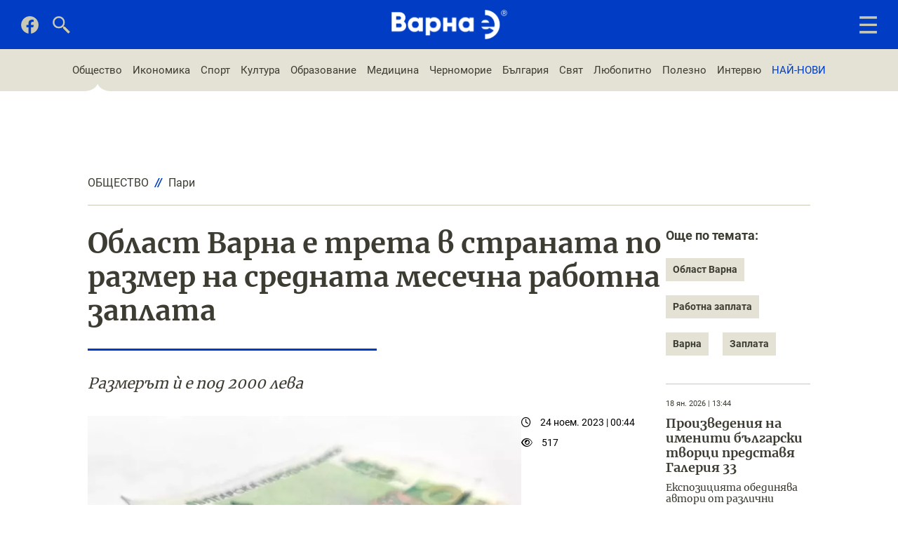

--- FILE ---
content_type: text/html; charset=utf-8
request_url: https://varnae.bg/obshtestvo-pari/oblast-varna-e-treta-v-stranata-po-razmer-na-srednata-mesechna-rabotna-zaplata-2389
body_size: 8971
content:
<!DOCTYPE html>
<html lang="bg-BG">
    <head>
        <meta name="viewport" content="width=device-width,initial-scale=1">
        <meta name="csrf-param" content="authenticity_token" />
<meta name="csrf-token" content="Jrssc_Y7tLBoT5artQLzqJPQozX7uqxhoFAuZt3n73n7T2_iQwOlZQhg4KqvzsV4ZSxYv-5U1G7K-O1vilCDNw" />
        

        <link rel="stylesheet" href="/assets/application-f349ec908b54c627ab5ce000615d2c40b013a4c5a5677c4e96b73d8adb0cadc6.css" data-turbo-track="reload" />
        <script src="/assets/application-c4aea0822105d2fece23e2011802946d3e629522730d6bc0bd5a5fcd15764904.js" data-turbo-track="reload" defer="defer"></script>

        <title>Област Варна е трета в страната по размер на средната месечна работна заплата</title>

	          
<!-- General -->
<meta name="description" content="Размерът ѝ е под 2000 лева" />
<meta name="abstract" content="Новините на Варна">
<meta name="distribution" content="global">
<meta name="googlebot" content="code">
<meta name="robots" content="index, follow">
<meta name="revisit-after" content="1 Hours">
<meta name="copyright" content="Варна е / Varnae.bg">
<meta name="author" content="wollow-soft.com">
<meta content="bg" name="language" />
<meta http-equiv="content-language" content="bg" />
<meta content="yes" name="allow-search" />
<meta content="all" name="audience" />
<meta content="global" name="distribution" />
<meta content="index, follow, all" name="robots" />
<meta content="index, follow, all" name="GOOGLEBOT" />

<!-- Dublin Core -->
<meta name="DC.language" CONTENT="bg">
<meta name="DC.title" content="Област Варна е трета в страната по размер на средната месечна работна заплата" />
<meta name="DC.subject" content="website" />
<meta name="DC.creator" content="https://wollow-soft.com/" />
<meta name="DC.format" content="text/html" />
<meta name="DC.identifier" content="Варна е / Varnae.bg" />
<meta name="DC.source" content="text/html" />
<meta name="DC.type" content="Text" />
<meta name="DC.rights" content="All rights reserved" />

<!-- Open Graph -->
<meta property="og:title" content="Област Варна е трета в страната по размер на средната месечна работна заплата" />
<meta property="og:image" content="https://varnae.bg/uploads/photo/000/003/810/image/watermarked-pari-100-lv.jpg" />
<meta property="og:description" content="Размерът ѝ е под 2000 лева" />
<meta property="og:locale" content="bg-BG" />
<meta property="og:url" content="https://varnae.bg/obshtestvo-pari/oblast-varna-e-treta-v-stranata-po-razmer-na-srednata-mesechna-rabotna-zaplata-2389" />

<!-- Twitter -->   
<meta name="twitter:card" content="summary_large_image" />
<meta name="twitter:app:country" content="BG" />
<meta name="twitter:app:name:iphone" content="Варна е / Varnae.bg" />


<meta property="twitter:title" content="Област Варна е трета в страната по размер на средната месечна работна заплата" />
<meta property="twitter:description" content="Размерът ѝ е под 2000 лева" />
<meta property="twitter:image" content="https://varnae.bg/uploads/photo/000/003/810/image/watermarked-pari-100-lv.jpg" />




        <script async src="https://securepubads.g.doubleclick.net/tag/js/gpt.js"></script>
	          <link rel="canonical" href="https://varnae.bg/obshtestvo-pari/oblast-varna-e-treta-v-stranata-po-razmer-na-srednata-mesechna-rabotna-zaplata-2389">


        <script>
            window.googletag = window.googletag || {cmd: []};
            googletag.cmd.push(function() {
                googletag.defineSlot('/22788945769/All7', [[300, 250], [970, 250], [468, 60], [200, 200], [320, 100], [336, 280], [728, 90]], 'div-gpt-ad-1713704854715-0').addService(googletag.pubads());
                googletag.defineSlot('/22788945769/All7', [[300, 250], [970, 250], [468, 60], [200, 200], [320, 100], [336, 280], [728, 90]], 'div-gpt-ad-1714376353032-0').addService(googletag.pubads());
                googletag.defineSlot('/22788945769/All7', [[300, 250], [970, 250], [468, 60], [200, 200], [320, 100], [336, 280], [728, 90]], 'div-gpt-ad-1714376824042-0').addService(googletag.pubads());
                googletag.pubads().enableSingleRequest();
                googletag.enableServices();
            });
        </script>

            <!-- Google Tag Manager 22/11/2022 -->
            <script>(function(w,d,s,l,i){w[l]=w[l]||[];w[l].push({'gtm.start':
            new Date().getTime(),event:'gtm.js'});var f=d.getElementsByTagName(s)[0],
            j=d.createElement(s),dl=l!='dataLayer'?'&l='+l:'';j.async=true;j.src=
            'https://www.googletagmanager.com/gtm.js?id='+i+dl;f.parentNode.insertBefore(j,f);
            })(window,document,'script','dataLayer','GTM-MVG9MBX');</script>
            <!-- End Google Tag Manager -->

        <!-- Favicon -->
        <link rel="icon" href="/assets/favicon-6509dad720b222fc89456d3342a7106a67d500786d6352f67e13304222b502e3.png" type="image/png">

            <!-- Google tag (gtag.js) 22/11/2022 -->
            <script async src="https://www.googletagmanager.com/gtag/js?id=G-SCXRP8KYDJ"></script>
            <script>
            window.dataLayer = window.dataLayer || [];
            function gtag(){dataLayer.push(arguments);}
            gtag('js', new Date());

            gtag('config', 'G-SCXRP8KYDJ');
            </script>
            <!-- End Google tag (gtag.js) -->

            <!-- Google Adsense script 15/02/2023 -->
            <script async src="https://pagead2.googlesyndication.com/pagead/js/adsbygoogle.js?client=ca-pub-7151034579215698"
            crossorigin="anonymous"></script>
            <!-- END Google Adsense script 15/02/2023 -->            
    </head>

    <body data-controller="main ads alerts">
        <div class="alerts__container--outer">
          


        </div>
            <!-- Google Tag Manager (noscript) 22/11/2022 -->
            <noscript><iframe src="https://www.googletagmanager.com/ns.html?id=GTM-MVG9MBX"
            height="0" width="0" style="display:none;visibility:hidden"></iframe></noscript>
            <!-- End Google Tag Manager (noscript) -->
        
            <!-- Full-width Ad Location(1) -->

        <!-- Header -->
        <header>
            <!-- Header nav -->
<div class="header__container--bottom">
    <div class="header__container--bottom-left">
        <div class="header__container--facebook">
            <a href="https://www.facebook.com/Varnae.bg/" target="_blank" rel="noopener" aria-label="Facebook page">
                <img alt="Последвайте ни във фейсбук" src="/assets/facebook-gray-f112ed4c8b4c63e86e4f62369e8977f8237af6637a9690c49b85ef8d4f65236c.png" />
            </a>
        </div>
        
        <div class="header__container--close-search">
            <img class="js-close-search" alt="Затваряне на търсачката" src="/assets/close-385c13cf6626bbf42420cd598d6926e298fcf4896422b9fb757424e82c4a7a32.png" />
        </div>

        <div class="header__container--search">
            <img class="js-show-search" alt="Отваряне на търсачката" src="/assets/search-4798214e041c9c022867fe581efe11ab9fbf390c93074934a3e99b680837778c.png" />
        </div>
    </div>
    
    <div class="header__container--logo">
        <a href="/">
            <img alt="ВАРНА Е" src="/assets/logo-bffe20d2ffd7a9d4a70c2d0886805e93a6a1e37d785564cee5aee0ae657166ff.png" />
        </a>
    </div>

    <div class="search__container ">
        <form class="js-search-form" action="/search" accept-charset="UTF-8" method="get">
            <input value="" name="term" type="text" placeholder="Търсене в сайта..." class="js-search-container" id="search_term">
</form>    </div>

    <div class="header__container--start-search">  
        <img class="js-start-search" alt="Започване на търсене в сайта" src="/assets/search-4798214e041c9c022867fe581efe11ab9fbf390c93074934a3e99b680837778c.png" />
    </div>

    <!-- js-open-mobile-menu showed  js-close-mobile-menu display-none -->
    <div class="mobile-menu__container--icons">
            <img class="js-open-mobile-menu showed" alt="Мобилно меню" src="/assets/hamburger-menu-f26836b14b873485821298c45d9a24efadb845ab6a5d08d70968bd9439560027.png" />

            <img class="js-close-mobile-menu display-none" alt="Затваряне на мобилното меню" src="/assets/close-385c13cf6626bbf42420cd598d6926e298fcf4896422b9fb757424e82c4a7a32.png" />

    </div>

    <div class="mobile-menu__container">
        <div class="mobile-menu--inner">
            <div class="logo__container--big">
            </div>
            <nav class="mobile-menu--navigation">
                <ul>
                        <!-- Single category -->
                        <li class="category--single">
                            <span class="mobile-menu--heading has-subcategories">
                                <a href="/obshtestvo">Общество</a>
                                <img class="js-toggle-dropdown dropdown-arrow white" alt="Отваряне на падащо меню с подкатегории" src="/assets/dropdown-arrow-b1378ccdac726b1a7274f49936fbd1bfda3bcb44ceda3a34da5011bca1777e69.png" />
                                <img class="js-toggle-dropdown dropdown-arrow blue display-none" alt="Затваряне на падащо меню с подкатегории" src="/assets/dropdown-arrow-blue-1176feab23db5836134d806a333943db2588b57421597c52bdf3239da8cfaa3e.png" />
                            </span> 
                            <!-- Subcategory list -->
                            <div class="dropdown">
                                <ul class="subcategory--list">
                                        <li class="subcategory--single">
                                            <a href="/obshtestvo-jivot">Живот</a>
                                        </li>
                                        <li class="subcategory--single">
                                            <a href="/obshtestvo-pari">Пари</a>
                                        </li>
                                        <li class="subcategory--single">
                                            <a href="/obshtestvo-politika">Политика</a>
                                        </li>
                                        <li class="subcategory--single">
                                            <a href="/obshtestvo-krimi">Крими</a>
                                        </li>
                                        <li class="subcategory--single">
                                            <a href="/obshtestvo-rabota">Работа</a>
                                        </li>
                                        <li class="subcategory--single">
                                            <a href="/obshtestvo-blagotvoritelnost">Благотворителност</a>
                                        </li>
                                        <li class="subcategory--single">
                                            <a href="/obshtestvo-laifstail">Лайфстайл</a>
                                        </li>
                                        <li class="subcategory--single">
                                            <a href="/obshtestvo-oblast-varna">Област Варна</a>
                                        </li>
                                        <li class="subcategory--single">
                                            <a href="/obshtestvo-incidenti">Инциденти</a>
                                        </li>
                                </ul>                 
                            </div>         
                        </li>
                        <!-- Single category -->
                        <li class="category--single">
                            <span class="mobile-menu--heading has-subcategories">
                                <a href="/ikonomika">Икономика</a>
                                <img class="js-toggle-dropdown dropdown-arrow white" alt="Отваряне на падащо меню с подкатегории" src="/assets/dropdown-arrow-b1378ccdac726b1a7274f49936fbd1bfda3bcb44ceda3a34da5011bca1777e69.png" />
                                <img class="js-toggle-dropdown dropdown-arrow blue display-none" alt="Затваряне на падащо меню с подкатегории" src="/assets/dropdown-arrow-blue-1176feab23db5836134d806a333943db2588b57421597c52bdf3239da8cfaa3e.png" />
                            </span> 
                            <!-- Subcategory list -->
                            <div class="dropdown">
                                <ul class="subcategory--list">
                                        <li class="subcategory--single">
                                            <a href="/ikonomika-biznes">Бизнес</a>
                                        </li>
                                        <li class="subcategory--single">
                                            <a href="/ikonomika-turizum">Туризъм</a>
                                        </li>
                                        <li class="subcategory--single">
                                            <a href="/ikonomika-transport">Транспорт</a>
                                        </li>
                                        <li class="subcategory--single">
                                            <a href="/ikonomika-imoti">Имоти</a>
                                        </li>
                                        <li class="subcategory--single">
                                            <a href="/ikonomika-it">IT</a>
                                        </li>
                                </ul>                 
                            </div>         
                        </li>
                        <!-- Single category -->
                        <li class="category--single">
                            <span class="mobile-menu--heading has-subcategories">
                                <a href="/sport">Спорт</a>
                                <img class="js-toggle-dropdown dropdown-arrow white" alt="Отваряне на падащо меню с подкатегории" src="/assets/dropdown-arrow-b1378ccdac726b1a7274f49936fbd1bfda3bcb44ceda3a34da5011bca1777e69.png" />
                                <img class="js-toggle-dropdown dropdown-arrow blue display-none" alt="Затваряне на падащо меню с подкатегории" src="/assets/dropdown-arrow-blue-1176feab23db5836134d806a333943db2588b57421597c52bdf3239da8cfaa3e.png" />
                            </span> 
                            <!-- Subcategory list -->
                            <div class="dropdown">
                                <ul class="subcategory--list">
                                        <li class="subcategory--single">
                                            <a href="/sport-futbol">Футбол</a>
                                        </li>
                                        <li class="subcategory--single">
                                            <a href="/sport-basketbol">Баскетбол</a>
                                        </li>
                                        <li class="subcategory--single">
                                            <a href="/sport-boini">Бойни</a>
                                        </li>
                                        <li class="subcategory--single">
                                            <a href="/sport-voden">Воден</a>
                                        </li>
                                        <li class="subcategory--single">
                                            <a href="/sport-voleibol">Волейбол</a>
                                        </li>
                                        <li class="subcategory--single">
                                            <a href="/sport-tenis">Тенис</a>
                                        </li>
                                        <li class="subcategory--single">
                                            <a href="/sport-gimnastika">Гимнастика</a>
                                        </li>
                                        <li class="subcategory--single">
                                            <a href="/sport-plajen">Плажен</a>
                                        </li>
                                        <li class="subcategory--single">
                                            <a href="/sport-drugi">Други</a>
                                        </li>
                                </ul>                 
                            </div>         
                        </li>
                        <!-- Single category -->
                        <li class="category--single">
                            <span class="mobile-menu--heading has-subcategories">
                                <a href="/kultura">Култура</a>
                                <img class="js-toggle-dropdown dropdown-arrow white" alt="Отваряне на падащо меню с подкатегории" src="/assets/dropdown-arrow-b1378ccdac726b1a7274f49936fbd1bfda3bcb44ceda3a34da5011bca1777e69.png" />
                                <img class="js-toggle-dropdown dropdown-arrow blue display-none" alt="Затваряне на падащо меню с подкатегории" src="/assets/dropdown-arrow-blue-1176feab23db5836134d806a333943db2588b57421597c52bdf3239da8cfaa3e.png" />
                            </span> 
                            <!-- Subcategory list -->
                            <div class="dropdown">
                                <ul class="subcategory--list">
                                        <li class="subcategory--single">
                                            <a href="/kultura-art">Арт</a>
                                        </li>
                                        <li class="subcategory--single">
                                            <a href="/kultura-teatur">Театър</a>
                                        </li>
                                        <li class="subcategory--single">
                                            <a href="/kultura-muzika">Музика</a>
                                        </li>
                                        <li class="subcategory--single">
                                            <a href="/kultura-literatura">Литература</a>
                                        </li>
                                        <li class="subcategory--single">
                                            <a href="/kultura-istoriya">История</a>
                                        </li>
                                        <li class="subcategory--single">
                                            <a href="/kultura-zabelejitelnosti">Забележителности</a>
                                        </li>
                                        <li class="subcategory--single">
                                            <a href="/kultura-tradicii">Традиции</a>
                                        </li>
                                        <li class="subcategory--single">
                                            <a href="/kultura-balet">Балет и танц</a>
                                        </li>
                                        <li class="subcategory--single">
                                            <a href="/kultura-kino">Кино</a>
                                        </li>
                                </ul>                 
                            </div>         
                        </li>
                        <!-- Single category -->
                        <li class="category--single">
                            <span class="mobile-menu--heading has-subcategories">
                                <a href="/obrazovanie">Образование</a>
                                <img class="js-toggle-dropdown dropdown-arrow white" alt="Отваряне на падащо меню с подкатегории" src="/assets/dropdown-arrow-b1378ccdac726b1a7274f49936fbd1bfda3bcb44ceda3a34da5011bca1777e69.png" />
                                <img class="js-toggle-dropdown dropdown-arrow blue display-none" alt="Затваряне на падащо меню с подкатегории" src="/assets/dropdown-arrow-blue-1176feab23db5836134d806a333943db2588b57421597c52bdf3239da8cfaa3e.png" />
                            </span> 
                            <!-- Subcategory list -->
                            <div class="dropdown">
                                <ul class="subcategory--list">
                                        <li class="subcategory--single">
                                            <a href="/obrazovanie-universiteti">Университети</a>
                                        </li>
                                        <li class="subcategory--single">
                                            <a href="/obrazovanie-uchilishta">Училища</a>
                                        </li>
                                        <li class="subcategory--single">
                                            <a href="/obrazovanie-detski-gradini">Детски градини</a>
                                        </li>
                                        <li class="subcategory--single">
                                            <a href="/obrazovanie-nauka">Наука</a>
                                        </li>
                                </ul>                 
                            </div>         
                        </li>

                    <li class="no-subcategory">
                        <ul>
                                <li class="category--single">
                                    <span class="mobile-menu--heading">
                                        <a href="/medicina">Медицина</a>
                                    </span>
                                </li>
                                <li class="category--single">
                                    <span class="mobile-menu--heading">
                                        <a href="/chernomorie">Черноморие</a>
                                    </span>
                                </li>
                                <li class="category--single">
                                    <span class="mobile-menu--heading">
                                        <a href="/balgariya">България</a>
                                    </span>
                                </li>
                                <li class="category--single">
                                    <span class="mobile-menu--heading">
                                        <a href="/svqt">Свят</a>
                                    </span>
                                </li>
                                <li class="category--single">
                                    <span class="mobile-menu--heading">
                                        <a href="/lubopitno">Любопитно</a>
                                    </span>
                                </li>
                                <li class="category--single">
                                    <span class="mobile-menu--heading">
                                        <a href="/polezno">Полезно</a>
                                    </span>
                                </li>
                                <li class="category--single">
                                    <span class="mobile-menu--heading">
                                        <a href="/intervu">Интервю</a>
                                    </span>
                                </li>
                            <li class="category--single">
                                <span class="mobile-menu--heading">
                                    <a href="/nai-novi">НАЙ-НОВИ</a>
                                </span>
                            </li>
                        </ul>
                    </li>
                </ul>
            </nav>
        </div>
    </div>
</div>


        </header>

        <!-- Category Menu Container -->
            <div class="category-menu__container">
                <nav>
    <ul>
            <li class="current-page">
                <a href="/obshtestvo">Общество</a>
            </li> 
            <li class="wave-animation">
                <a href="/ikonomika">Икономика</a>
            </li> 
            <li class="wave-animation">
                <a href="/sport">Спорт</a>
            </li> 
            <li class="wave-animation">
                <a href="/kultura">Култура</a>
            </li> 
            <li class="wave-animation">
                <a href="/obrazovanie">Образование</a>
            </li> 
            <li class="wave-animation">
                <a href="/medicina">Медицина</a>
            </li> 
            <li class="wave-animation">
                <a href="/chernomorie">Черноморие</a>
            </li> 
            <li class="wave-animation">
                <a href="/balgariya">България</a>
            </li> 
            <li class="wave-animation">
                <a href="/svqt">Свят</a>
            </li> 
            <li class="wave-animation">
                <a href="/lubopitno">Любопитно</a>
            </li> 
            <li class="wave-animation">
                <a href="/polezno">Полезно</a>
            </li> 
            <li class="wave-animation">
                <a href="/intervu">Интервю</a>
            </li> 
        
        <li class="wave-animation">
            <a href="/nai-novi">НАЙ-НОВИ</a>
        </li>
    </ul>
</nav>
            </div>

        <!-- Full-width Ad Location(2) -->  

        <!-- Main Container -->
        <div class="main__container--outer">
            <div class="main__container">                
                


    <!-- /22788945769/All7 -->
    <div id='div-gpt-ad-1713704854715-0' class="ad__container" style='min-width: 200px; min-height: 60px;'>
      <script>
        googletag.cmd.push(function() { googletag.display('div-gpt-ad-1713704854715-0'); });
      </script>
    </div>


<section>
    <div class="breadcrumb__container--top">
            <a class="breadcrumb--category" href="/obshtestvo">Общество</a>
            <span class="delimiter">//</span>
            <a class="breadcrumb--subcategory" href="/obshtestvo-pari">Пари</a>
    </div>

    <div class="single-article__container--outer">
        <div class="single-article__container">
            <div class="single-article__container--left">
                <div class="article__heading">
                        <h1>Област Варна е трета в страната по размер на средната месечна работна заплата</h1>
                </div>

                <div class="subtitle__container">
                    Размерът ѝ е под 2000 лева
                </div>

                <div class="article-content__container--outer">
                    <div class="article-content__container--left-part">
                        <div class="article-image__container">
                            <img class="image--lazy-load not-yet-loaded" alt="Област Варна е трета в страната по размер на средната месечна работна заплата" data-src="/uploads/photo/000/003/810/image/medium-pari-100-lv.webp" src="/assets/no-image-36a99c87f9765d3d76bd26a92eb489b99742009159bc3567d519b2a6ea5278b5.jpg" />
                        </div>                
                    </div>      

                    <div class="article-content__container--right-part">
                        <div>
                            <div class="article-date__container">
                                <i class="fa-regular fa-clock"></i>
                                24 ноем. 2023 | 00:44 
                            </div>

                            <div class="article-views__container">
                                    <i class="fa-regular fa-eye"></i>
                                    517
                            </div>
                        </div>
                        

                        <div class="social-links__container">
                            <span>Сподели статията</span>
                            <div class="social--link">
                                <a data-turbo-frame="_top" class="js-fb-share" href="https://varnae.bg/obshtestvo-pari/oblast-varna-e-treta-v-stranata-po-razmer-na-srednata-mesechna-rabotna-zaplata-2389">
                                    <i class="fa-brands fa-square-facebook"></i>
</a>                            </div>

                            <div class="social--link">
                                <a href="https://varnae.bg/obshtestvo-pari/oblast-varna-e-treta-v-stranata-po-razmer-na-srednata-mesechna-rabotna-zaplata-2389" target="_blank" rel="noopener" class="js-twitter-share twitter-share-button">
                                    <i class="fa-brands fa-x-twitter"></i>
                                </a>
                            </div>

                            <div class="social--link">
                                <a href="https://varnae.bg/obshtestvo-pari/oblast-varna-e-treta-v-stranata-po-razmer-na-srednata-mesechna-rabotna-zaplata-2389" class="js-linkedin-share" target="_blank" rel="noopener">
                                    <i class="fa-brands fa-linkedin-in"></i>
                                </a>
                            </div>
                            <div class="social--link">
                                <a href="https://varnae.bg/obshtestvo-pari/oblast-varna-e-treta-v-stranata-po-razmer-na-srednata-mesechna-rabotna-zaplata-2389" class="js-copy-url">
                                    <i class="fa-solid fa-link"></i>
                                </a>
                                <!-- <span class="tooltip">Копирано!</span> -->
                            </div>
                        </div>
                    </div>  
                </div>
                    
                <div class="article-description__container">

                    <p>Средната брутна месечна работна заплата в област Варна за месец юли 2023 г. е&nbsp;<strong>1 796 лева</strong>., за август&nbsp;- <strong>1 808 лева</strong>. и за септември&nbsp;- <strong>1 980 лева</strong>, съобщават от Териториално статистическо бюро Североизток.&nbsp;</p><p>По размер на средната месечна работна заплата през третото тримесечие на 2023 г.&nbsp;- 1 861 лв., <strong>област Варна е на трето място</strong> спрямо другите области в страната. <strong>Най-високо е заплащането в областите София (столица)&nbsp;- 2 722 лв. и София&nbsp;- 1 864 лева.</strong></p><p>През третото тримесечие на 2023 г. средната месечна работна заплата се увеличава спрямо второто тримесечие на 2023 г. с 4.0%. Икономическите дейности, в които е регистрирано най-голямо увеличение на средната месечна работна заплата, са &bdquo;Образование&ldquo;&nbsp;- с 22.2%, &bdquo;Държавно управление&ldquo;&nbsp;- с 18.3% и &bdquo;Селско, горско и рибно стопанство&ldquo;&nbsp;- с 15.2%.</p><p>През третото тримесечие на 2023 г. средната месечна работна заплата нараства с 18.4% спрямо третото тримесечие на 2022 г., като най-голямо е увеличението в икономическите дейности &bdquo;Създаване и разпространение на информация и творчески продукти; далекосъобщения&ldquo;, &bdquo;Селско, горско и рибно стопанство&ldquo; и &bdquo;Финансови и застрахователни дейности&ldquo;.</p><p>Икономическите дейности с <strong>най-високо средномесечно трудово възнаграждение</strong> на наетите лица по трудово и служебно правоотношение през третото тримесечие на 2023 г. са: &bdquo;Създаване и разпространение на информация и творчески продукти; далекосъобщения&ldquo;&nbsp;- 3 702 лева; &bdquo;Финансови и застрахователни дейности&ldquo;&nbsp;- 3 108 лева; &bdquo;Производство и разпределение на електрическа и топлинна енергия и на газообразни горива&ldquo;&nbsp;- 2 566 лева.</p><p><strong>Най-ниско платени </strong>са били наетите лица в икономическите дейности: &bdquo;Други дейности&ldquo;&nbsp;- 1 175 лева; &bdquo;Хотелиерство и ресторантьорство&ldquo;&nbsp;- 1 296 лева; &bdquo;Строителствоети&ldquo;&nbsp;- 1 494 лева.</p><p>Спрямо същия период на предходната година средната месечна работна заплата през третото тримесечие на 2023 г. в обществения сектор се увеличава с 21.2%, а в частния сектор&nbsp;- със 17.3%.&nbsp;</p><p>По предварителни данни на Националния статистически институт наетите лица по трудово и служебно правоотношение в област Варна към края на септември 2023 г. намаляват с 5.7 хил., или с 3.7% спрямо края на юни 2023 г., като достигат 149.2 хиляди. Спрямо края на второто тримесечие на 2023 г. най-голямо намаление на наетите лица се наблюдава в икономическите дейности Хотелиерство и ресторантьорство&ldquo;&nbsp;- с 26.5%, &bdquo;Административни и спомагателни дейности&ldquo;&nbsp;- с 4.6% и &bdquo;Строителство&ldquo;&nbsp;- с 3.7%. Най-голямо увеличение на наетите лица по трудово и служебно правоотношение&nbsp;- с 2.9% е регистрирано в дейност &bdquo;Създаване и разпространение на информация и творчески продукти; далекосъобщения&ldquo;.</p><p>В структурата на наетите лица по икономически дейности най-голям е относителният дял на наетите по трудово и служебно правоотношение в дейностите &bdquo;Търговия; ремонт на автомобили и мотоциклети&ldquo; и &bdquo;Преработваща промишленост&ldquo;&nbsp;- съответно 18.1 и 12.7%.</p><p>В края на септември 2023 г. наетите лица по трудово и служебно правоотношение са с 2.2 хил., или с 1.5% повече в сравнение с края на септември 2022 г., като най-голямо увеличение на наетите се наблюдава в икономическите дейности &bdquo;Хотелиерство и ресторантьорство&ldquo;&nbsp;- с 1.6 хил. и &bdquo;Професионални дейности и научни изследвания&ldquo;&nbsp;- с 1.0 хиляди. В процентно изражение увеличението е най-значително в икономическите дейности &bdquo;Професионални дейности и научни изследвания&ldquo;&nbsp;- с 16 %, &bdquo;Хотелиерство и ресторантьорство&ldquo;&nbsp;- с 15.2% и &bdquo;Операции с недвижими имоти&ldquo;&nbsp;- с 8.9%. Най-голямо намаление на наетите лица в края на септември 2023 г. спрямо края на септември 2022 г. има в икономическата дейност &bdquo;Строителство&ldquo;&nbsp;- с 1.2 хил., което в проценти е с 9.2%.</p>
                </div>

                <span class="signature__container">
                    <span class="signature__container--border"></span>
                    2023 &#169; Варна е
                    <span></span>
                </span>
             
                <div class="tag__container">
                    <span>Още по темата:</span>
                        <a href="/tag/oblast-varna-600">Област Варна</a>
                        <a href="/tag/rabotna-zaplata-3144">Работна заплата</a>
                        <a href="/tag/varna-653">Варна</a>
                        <a href="/tag/zaplata-562">Заплата</a>
                </div>

                <turbo-frame loading="lazy" id="related_category_articles_2389" src="/articles/related_category_articles?article_id=2389&amp;category_id=96&amp;exclude_ids%5B%5D=2389&amp;exclude_ids%5B%5D=7087&amp;offset=0"></turbo-frame>
            </div>           

            <div class="single-article__container--right-container">
                <div class="tag__container">
                    <span>Още по темата:</span>
                        <a data-turbo-frame="_top" href="/tag/oblast-varna-600">Област Варна</a>
                        <a data-turbo-frame="_top" href="/tag/rabotna-zaplata-3144">Работна заплата</a>
                        <a data-turbo-frame="_top" href="/tag/varna-653">Варна</a>
                        <a data-turbo-frame="_top" href="/tag/zaplata-562">Заплата</a>
                </div>

                <turbo-frame loading="lazy" id="related_tag_articles_2389" src="/articles/related_tag_articles?category_slug=obshtestvo-pari&amp;id=2389"></turbo-frame>

            </div>
        </div>
    </div>
</section>  

    <div id='div-gpt-ad-1714376353032-0' class="ad__container" style='min-width: 200px; min-height: 60px;'>
      <script>
        googletag.cmd.push(function() { googletag.display('div-gpt-ad-1714376353032-0'); });
      </script>
    </div>




<turbo-frame loading="lazy" id="accents" src="/articles/accents?exclude_id=2389"></turbo-frame>

    <section>
    <div class="breadcrumb__container--top">
            <a class="breadcrumb--category" href="/obshtestvo">Общество</a>
            <span class="delimiter">//</span>
            <a class="breadcrumb--subcategory" href="/obshtestvo-pari">Пари</a>
    </div>

    <div class="single-article__container--outer">
        <div class="single-article__container">
            <div class="single-article__container--left">
                <div class="article__heading">
                        <h2>Изтеглени са 58% от левовете в обращение </h2>
                </div>

                <div class="subtitle__container">
                    Процесът по обмяна на банкноти и монети от левове в евро в България протича нормално и в съответствие с нормативната рамка и утвърдените планове, уверяват от БНБ
                </div>

                <div class="article-content__container--outer">
                    <div class="article-content__container--left-part">
                        <div class="article-image__container">
                            <img class="image--lazy-load not-yet-loaded" alt="Изтеглени са 58% от левовете в обращение " data-src="/uploads/photo/000/010/312/image/medium-levove-58-procenta.webp" src="/assets/no-image-36a99c87f9765d3d76bd26a92eb489b99742009159bc3567d519b2a6ea5278b5.jpg" />
                        </div>                
                    </div>      

                    <div class="article-content__container--right-part">
                        <div>
                            <div class="article-date__container">
                                <i class="fa-regular fa-clock"></i>
                                18 ян. 2026 | 16:01 
                            </div>

                            <div class="article-views__container">
                            </div>
                        </div>
                        

                        <div class="social-links__container">
                            <span>Сподели статията</span>
                            <div class="social--link">
                                <a data-turbo-frame="_top" class="js-fb-share" href="https://varnae.bg/obshtestvo-pari/iztegleni-sa-58-ot-levovete-v-obrashtenie-7087">
                                    <i class="fa-brands fa-square-facebook"></i>
</a>                            </div>

                            <div class="social--link">
                                <a href="https://varnae.bg/obshtestvo-pari/iztegleni-sa-58-ot-levovete-v-obrashtenie-7087" target="_blank" rel="noopener" class="js-twitter-share twitter-share-button">
                                    <i class="fa-brands fa-x-twitter"></i>
                                </a>
                            </div>

                            <div class="social--link">
                                <a href="https://varnae.bg/obshtestvo-pari/iztegleni-sa-58-ot-levovete-v-obrashtenie-7087" class="js-linkedin-share" target="_blank" rel="noopener">
                                    <i class="fa-brands fa-linkedin-in"></i>
                                </a>
                            </div>
                            <div class="social--link">
                                <a href="https://varnae.bg/obshtestvo-pari/iztegleni-sa-58-ot-levovete-v-obrashtenie-7087" class="js-copy-url">
                                    <i class="fa-solid fa-link"></i>
                                </a>
                                <!-- <span class="tooltip">Копирано!</span> -->
                            </div>
                        </div>
                    </div>  
                </div>
                    
                <div class="article-description__container">

                    <p>Процесът по обмяна на банкноти и монети от левове в евро в България протича нормално и в съответствие с нормативната рамка и утвърдените планове. Това съобщиха от Българската народна банка към 16 януари 2026 г.</p><p>По данни на централната банка <strong>общият обем на левовете в наличнопарично обращение възлиза на 13 млрд. лева, </strong>което представлява<strong> около 58% </strong>изтегляне спрямо началото на 2025 г. В същото време в обращение вече са пуснати <strong>евробанкноти и евромонети на стойност над 4.3 млрд. евро</strong>, достатъчни за нормалното функциониране на платежната система и обслужването на икономиката и населението.</p><p>Снабдяването на търговските банки с евро се извършва по утвърдени графици, а за улесняване на гражданите касите на БНБ и териториалните поделения на "Дружество за касови услуги" АД работят извънредно и в събота на 17, 24 и 31 януари 2026 г.</p><p><strong>Част от банките в страната също осигуряват извънредно обслужване през съботните дни през януари</strong>, като актуална информация за работещите клонове се публикува на интернет страниците на Асоциацията на банките в България и на съответните кредитни институции.</p><blockquote><p><strong>През първите шест месеца на 2026 г. банките извършват безплатна обмяна на левове в евро в неограничено количество по официалния валутен курс.</strong></p></blockquote><p><strong>За суми над 30 000 лева е необходима предварителна заявка минимум три работни дни по-рано. </strong>Без такси се извършва и внасянето и обмяната на левове по сметка на клиента в евро, като идентификация с лична карта се изисква за всички, а декларация за произход на средствата &ndash; при суми, равни или надвишаващи 5 000 евро.</p>
                </div>

                <span class="signature__container">
                    <span class="signature__container--border"></span>
                    2026 &#169; Варна е
                    <span></span>
                </span>
             
                <div class="tag__container">
                    <span>Още по темата:</span>
                        <a href="/tag/moneti-5843">Монети</a>
                        <a href="/tag/banknoti-886">Банкноти</a>
                        <a href="/tag/yanuari-888">Януари</a>
                        <a href="/tag/banki-106">Банки</a>
                        <a href="/tag/pari-505">Пари</a>
                        <a href="/tag/bnb-105">БНБ</a>
                </div>

                <turbo-frame loading="lazy" id="related_category_articles_7087" src="/articles/related_category_articles?article_id=7087&amp;category_id=96&amp;exclude_ids%5B%5D=2389&amp;exclude_ids%5B%5D=7087&amp;offset=1"></turbo-frame>
            </div>           

            <div class="single-article__container--right-container">
                <div class="tag__container">
                    <span>Още по темата:</span>
                        <a data-turbo-frame="_top" href="/tag/moneti-5843">Монети</a>
                        <a data-turbo-frame="_top" href="/tag/banknoti-886">Банкноти</a>
                        <a data-turbo-frame="_top" href="/tag/yanuari-888">Януари</a>
                        <a data-turbo-frame="_top" href="/tag/banki-106">Банки</a>
                        <a data-turbo-frame="_top" href="/tag/pari-505">Пари</a>
                        <a data-turbo-frame="_top" href="/tag/bnb-105">БНБ</a>
                </div>

                <turbo-frame loading="lazy" id="related_tag_articles_7087" src="/articles/related_tag_articles?category_slug=obshtestvo-pari&amp;id=7087"></turbo-frame>

            </div>
        </div>
    </div>
</section>  

    <div id='div-gpt-ad-1714376824042-0' class="ad__container" style='min-width: 200px; min-height: 60px;'>
      <script>
        googletag.cmd.push(function() { googletag.display('div-gpt-ad-1714376824042-0'); });
      </script>
    </div>




<turbo-frame loading="lazy" id="interesting_articles" src="/articles/interesting?exclude_id=2389"></turbo-frame>




            </div>
        </div>

        <!-- Full-width Ad Location(3) -->

        <!-- Footer -->
            <footer>
                <div class="footer__container--top">
    <div class="button--scroll-top js-scroll-top">
    </div>

    <div class="footer__container--logo">
        <a href="/">
            <img alt="ВАРНА Е" src="/assets/logo-blue-de54415b9ad9d5debac8342eb732568da8c4dbf2add946fa2c1130354ef5881b.png" />
        </a>
    </div>

    <div class="footer__container--contacts">
        <p>Връзка с нас</p>
        <ul>
            <li>
                <a href="/kontakti">Контакти</a>
            </li>
          
            <li>
                <a href="/reklama">Реклама</a>
            </li>  
             
            <li>
                <a href="https://www.facebook.com/Varnae.bg/" target="_blank" rel="noopener" aria-label="Facebook page">Последвайте ни</a>
            </li>
        </ul>
    </div>

    <div class="footer__container--information">
        <p>Информация</p>
        <ul>
            <li>
                <a href="/za-nas">За нас</a>
            </li>
            <li>
                <a class="display-none" href="/kontakti">Реклама</a>
            </li>
            <li>
                <a href="/poveritelnost">Поверителност</a>
            </li>
            <li>
                <a href="/usloviya">Общи условия</a>
            </li>
            <li>
                <a href="/biskvitki">Бисквитки</a>
            </li>
        </ul>
    </div>

    <div class="footer__container--categories">
        <p>Категории</p>
        <ul>
                <li>
                    <a href="/obshtestvo">Общество</a>
                </li>
                <li>
                    <a href="/ikonomika">Икономика</a>
                </li>
                <li>
                    <a href="/sport">Спорт</a>
                </li>
                <li>
                    <a href="/kultura">Култура</a>
                </li>
                <li>
                    <a href="/obrazovanie">Образование</a>
                </li>
                <li>
                    <a href="/medicina">Медицина</a>
                </li>
                <li>
                    <a href="/chernomorie">Черноморие</a>
                </li>
                <li>
                    <a href="/balgariya">България</a>
                </li>
                <li>
                    <a href="/svqt">Свят</a>
                </li>
                <li>
                    <a href="/lubopitno">Любопитно</a>
                </li>
                <li>
                    <a href="/polezno">Полезно</a>
                </li>
                <li>
                    <a href="/intervu">Интервю</a>
                </li>
        </ul>
    </div>    
</div>

<div class="footer__container--bottom">
    <div class="footer__container--waves">
        <div class="wave__container--single"></div>
    </div>

    <div class="footer__text--copyright">
        ВАРНА Е &reg; 2026 <span>Всички права запазени. ISSN 2815-4533</span>
    </div>
    <div class="footer__text--author">
        <a href="https://wollow-soft.com/bg-BG/Services" target="_blank" rel="noopener" title="Изработка на уебсайт и софтуер">Изработка на софтуер</a>
    </div>
</div>

            </footer>
    </body>
</html>


--- FILE ---
content_type: text/html; charset=utf-8
request_url: https://varnae.bg/articles/related_tag_articles?category_slug=obshtestvo-pari&id=2389
body_size: 1031
content:
<turbo-frame id="related_tag_articles_2389">

<div class="related-articles__container">
        <div class="single-related-article__container">
            <div class="date__container">
                18 ян. 2026 | 13:44 
            </div>
            <div class="title__container">
                <a data-turbo-frame="_top" href="/kultura-art/proizvedeniya-na-imeniti-bulgarski-tvorci-predstavya-galeriya-33-7086">Произведения на именити български творци представя Галерия 33</a> 
            </div>
            <div class="subtitle__container">
                Експозицията обединява автори от различни поколения, със съществен принос за развитието на българската графика
            </div>
        </div>                                
        <div class="single-related-article__container">
            <div class="date__container">
                18 ян. 2026 | 13:28 
            </div>
            <div class="title__container">
                <a data-turbo-frame="_top" href="/medicina-zdrave/pikut-na-gripnata-epidemiya-se-ochakva-v-kraya-na-meseca-7085">Пикът на грипната епидемия се очаква в края на месеца</a> 
            </div>
            <div class="subtitle__container">
                Към този момент няма нужда да се обявява национална грипна епидемия, смята министърът на здравеопазването в оставка доц. д-р Силви Кирилов
            </div>
        </div>                                
        <div class="single-related-article__container">
            <div class="date__container">
                17 ян. 2026 | 20:55 
            </div>
            <div class="title__container">
                <a data-turbo-frame="_top" href="/obshtestvo-jivot/uchenicheski-konkurs-za-risunka-vodata-e-dar-zapazi-ya-obyavi-vik-varna-7082">Ученически конкурс за рисунка &quot;Водата е дар! Запази я!&quot;, обяви ВиК – Варна</a> 
            </div>
            <div class="subtitle__container">
                Посветен е на Деня на водата – 22 март
            </div>
        </div>                                
        <div class="single-related-article__container">
            <div class="date__container">
                16 ян. 2026 | 23:27 
            </div>
            <div class="title__container">
                <a data-turbo-frame="_top" href="/ikonomika-turizum/bezplatni-peshehodni-turove-vuv-varna-za-evropeiskiya-den-na-turizma-26-yanuari-7080">Безплатни пешеходни турове във Варна за Европейския ден на туризма - 26 януари</a> 
            </div>
            <div class="subtitle__container">
                Участниците ще имат възможност да се запознаят както с емблематични забележителности, така и с по-малко познати истории, любопитни факти и градски легенди, които разкриват богатото минало и духа на морската столица
            </div>
        </div>                                
</div>
                    
</turbo-frame>

--- FILE ---
content_type: text/html; charset=utf-8
request_url: https://www.google.com/recaptcha/api2/aframe
body_size: 267
content:
<!DOCTYPE HTML><html><head><meta http-equiv="content-type" content="text/html; charset=UTF-8"></head><body><script nonce="F8E9QuiCVNnn4fSoUu_o8Q">/** Anti-fraud and anti-abuse applications only. See google.com/recaptcha */ try{var clients={'sodar':'https://pagead2.googlesyndication.com/pagead/sodar?'};window.addEventListener("message",function(a){try{if(a.source===window.parent){var b=JSON.parse(a.data);var c=clients[b['id']];if(c){var d=document.createElement('img');d.src=c+b['params']+'&rc='+(localStorage.getItem("rc::a")?sessionStorage.getItem("rc::b"):"");window.document.body.appendChild(d);sessionStorage.setItem("rc::e",parseInt(sessionStorage.getItem("rc::e")||0)+1);localStorage.setItem("rc::h",'1768746107503');}}}catch(b){}});window.parent.postMessage("_grecaptcha_ready", "*");}catch(b){}</script></body></html>